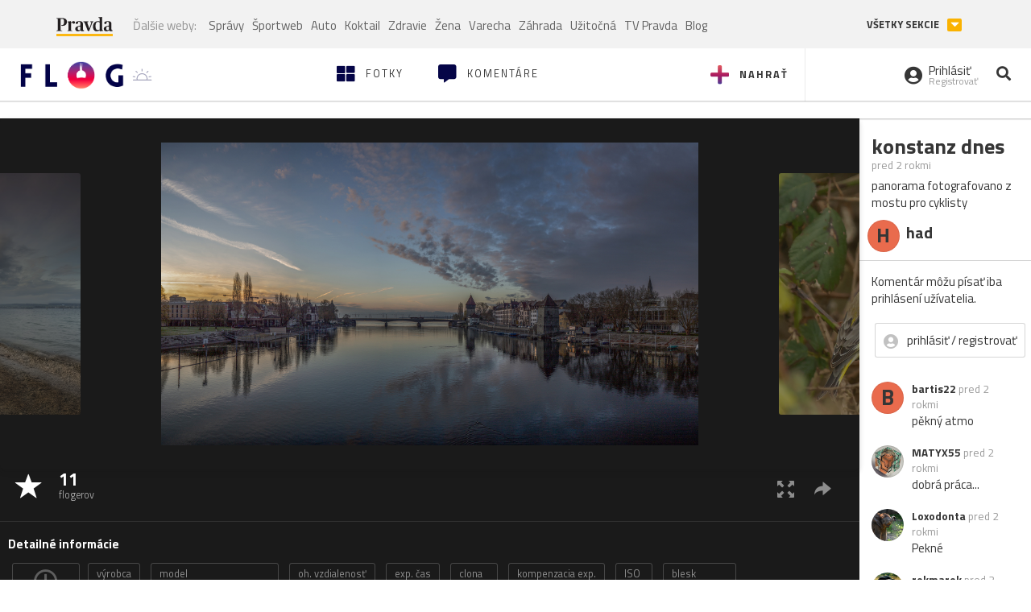

--- FILE ---
content_type: application/javascript; charset=utf-8
request_url: https://fundingchoicesmessages.google.com/f/AGSKWxX1IZuu5O_hHRUzmmyIbNjzTqIQNwtzQiCggm_6XAiyEp-F8MddvVtiRcLg9DxSf8YxRBwz0yqzFihKv56LM7Pfp0OdjJHkFM54Nzwwx4D-AGKdHaf-cZx_k9GUaU54jxcxcHTq8g==?fccs=W251bGwsbnVsbCxudWxsLG51bGwsbnVsbCxudWxsLFsxNzY4ODM1Mzc5LDk0ODAwMDAwMF0sbnVsbCxudWxsLG51bGwsW251bGwsWzcsMTAsNl0sbnVsbCxudWxsLG51bGwsbnVsbCxudWxsLG51bGwsbnVsbCxudWxsLG51bGwsMV0sImh0dHBzOi8vZmxvZy5wcmF2ZGEuc2svbHVjYS1sdWNhbm8uZmxvZyIsbnVsbCxbWzgsIk05bGt6VWFaRHNnIl0sWzksImVuLVVTIl0sWzE2LCJbMSwxLDFdIl0sWzE5LCIyIl0sWzI0LCIiXSxbMjksImZhbHNlIl1dXQ
body_size: 134
content:
if (typeof __googlefc.fcKernelManager.run === 'function') {"use strict";this.default_ContributorServingResponseClientJs=this.default_ContributorServingResponseClientJs||{};(function(_){var window=this;
try{
var np=function(a){this.A=_.t(a)};_.u(np,_.J);var op=function(a){this.A=_.t(a)};_.u(op,_.J);op.prototype.getWhitelistStatus=function(){return _.F(this,2)};var pp=function(a){this.A=_.t(a)};_.u(pp,_.J);var qp=_.Zc(pp),rp=function(a,b,c){this.B=a;this.j=_.A(b,np,1);this.l=_.A(b,_.Nk,3);this.F=_.A(b,op,4);a=this.B.location.hostname;this.D=_.Dg(this.j,2)&&_.O(this.j,2)!==""?_.O(this.j,2):a;a=new _.Og(_.Ok(this.l));this.C=new _.bh(_.q.document,this.D,a);this.console=null;this.o=new _.jp(this.B,c,a)};
rp.prototype.run=function(){if(_.O(this.j,3)){var a=this.C,b=_.O(this.j,3),c=_.dh(a),d=new _.Ug;b=_.fg(d,1,b);c=_.C(c,1,b);_.hh(a,c)}else _.eh(this.C,"FCNEC");_.lp(this.o,_.A(this.l,_.Ae,1),this.l.getDefaultConsentRevocationText(),this.l.getDefaultConsentRevocationCloseText(),this.l.getDefaultConsentRevocationAttestationText(),this.D);_.mp(this.o,_.F(this.F,1),this.F.getWhitelistStatus());var e;a=(e=this.B.googlefc)==null?void 0:e.__executeManualDeployment;a!==void 0&&typeof a==="function"&&_.Qo(this.o.G,
"manualDeploymentApi")};var sp=function(){};sp.prototype.run=function(a,b,c){var d;return _.v(function(e){d=qp(b);(new rp(a,d,c)).run();return e.return({})})};_.Rk(7,new sp);
}catch(e){_._DumpException(e)}
}).call(this,this.default_ContributorServingResponseClientJs);
// Google Inc.

//# sourceURL=/_/mss/boq-content-ads-contributor/_/js/k=boq-content-ads-contributor.ContributorServingResponseClientJs.en_US.M9lkzUaZDsg.es5.O/d=1/exm=ad_blocking_detection_executable,kernel_loader,loader_js_executable,web_iab_us_states_signal_executable/ed=1/rs=AJlcJMzanTQvnnVdXXtZinnKRQ21NfsPog/m=cookie_refresh_executable
__googlefc.fcKernelManager.run('\x5b\x5b\x5b7,\x22\x5b\x5bnull,\\\x22pravda.sk\\\x22,\\\x22AKsRol9oP2FglS3ONq8TRxUgzaUfv8o2z4VUPs8dPN2QF8-N6kmDwjncs5SB80FTY9jVj8a3K1gf-5uUpXHwonzVM_FMmXMYQFY1ys9MHUkvp86AykL1h9TrmEVkpsNvssvQT7pc8VrmZ7sO_ShT2kc0IhPPr--wBg\\\\u003d\\\\u003d\\\x22\x5d,null,\x5b\x5bnull,null,null,\\\x22https:\/\/fundingchoicesmessages.google.com\/f\/AGSKWxUX8Ofik7J6exdHqONM-bMfADzhSqoLDYmxgciiV9ULpadA0t-dKu8LVmSd5ZXFuUorHPafGwtJL4Wn71L4GT799V8KArNdpNlPHtSvf1UuNdiPH1RUc1EwuMZUoiaYdEM3YdrU0Q\\\\u003d\\\\u003d\\\x22\x5d,null,null,\x5bnull,null,null,\\\x22https:\/\/fundingchoicesmessages.google.com\/el\/AGSKWxUzgVaRw6MpgoiKvWD_A9aFQjOPzkk4-qf1raL7Wq2cf3CpuXduhFyZN08zOxYwYxAHsU2X2-6QMUYiK6uueigYxGrtIUdZ7u7nBz0mbGpPfJE4mjI-BgyCnMkqfVlBSBUHhvYIRg\\\\u003d\\\\u003d\\\x22\x5d,null,\x5bnull,\x5b7,10,6\x5d,null,null,null,null,null,null,null,null,null,1\x5d\x5d,\x5b3,1\x5d\x5d\x22\x5d\x5d,\x5bnull,null,null,\x22https:\/\/fundingchoicesmessages.google.com\/f\/AGSKWxWevLK77SpO8yBGiHpdxazZC8IaoX1IJLDib1Dn_0wlHCm1TSf93rK2My-BDnHHDce322Tt2miwRECRtChtG5cJS9fvFbLW5f60Xw2FeGQC3oBk1LBbGUQmP6ZET-lbWVJDRXACPg\\u003d\\u003d\x22\x5d\x5d');}

--- FILE ---
content_type: application/javascript; charset=utf-8
request_url: https://fundingchoicesmessages.google.com/f/AGSKWxVKYdCnJjZeLiQgG5redb5wGHuUFRVc4BJ2N76Ps5mr5wi1UkDNgx_2cYLd449a3DIZGgqxdfT_Y5PP2AWlUB7Z7v4HuVUKKARw1-pnRQbL_tdLaHc3-IlBSDv-c92iKZhxNLhZ4Kf49SUY5nknjHA1oOzZTAEiwS6ap--0aMP_HrHucFXnq0IEmn5j/_/eyewondermanagement28./indexwaterad./nativeads-/ad.mason?/pagepeel.
body_size: -1292
content:
window['7bda3838-6ee0-4103-af92-52f0a96341de'] = true;